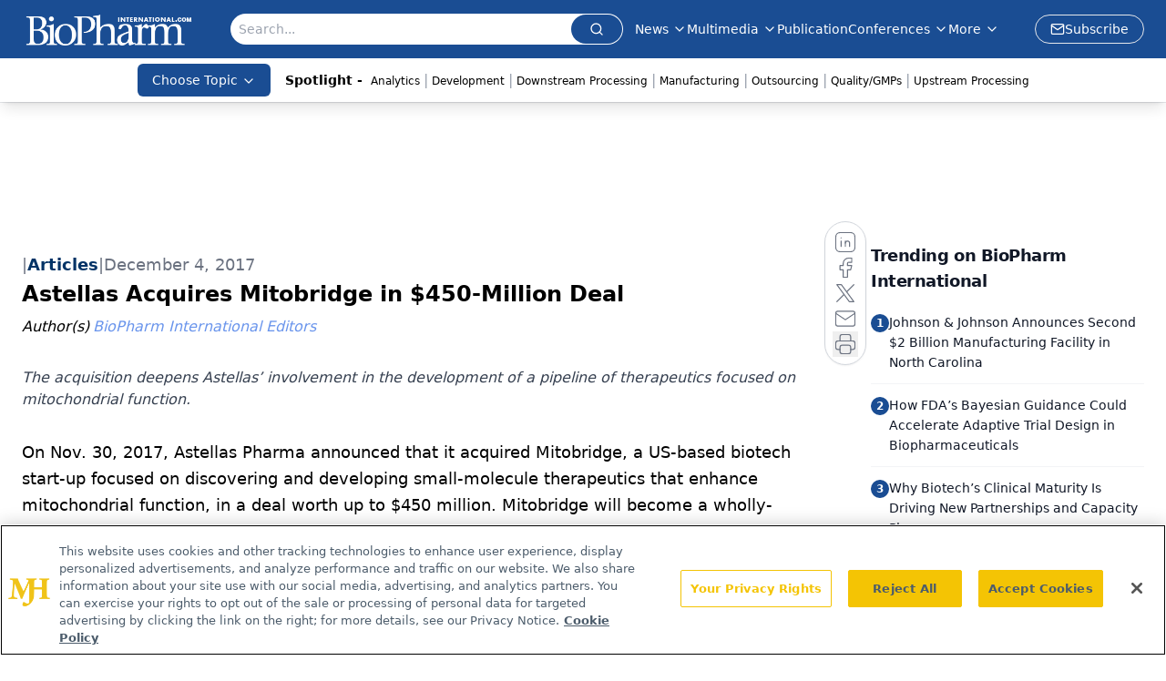

--- FILE ---
content_type: text/html; charset=utf-8
request_url: https://www.google.com/recaptcha/api2/aframe
body_size: 183
content:
<!DOCTYPE HTML><html><head><meta http-equiv="content-type" content="text/html; charset=UTF-8"></head><body><script nonce="34XMMuOXOm1PDhsPemDU4w">/** Anti-fraud and anti-abuse applications only. See google.com/recaptcha */ try{var clients={'sodar':'https://pagead2.googlesyndication.com/pagead/sodar?'};window.addEventListener("message",function(a){try{if(a.source===window.parent){var b=JSON.parse(a.data);var c=clients[b['id']];if(c){var d=document.createElement('img');d.src=c+b['params']+'&rc='+(localStorage.getItem("rc::a")?sessionStorage.getItem("rc::b"):"");window.document.body.appendChild(d);sessionStorage.setItem("rc::e",parseInt(sessionStorage.getItem("rc::e")||0)+1);localStorage.setItem("rc::h",'1768529693807');}}}catch(b){}});window.parent.postMessage("_grecaptcha_ready", "*");}catch(b){}</script></body></html>

--- FILE ---
content_type: application/javascript; charset=utf-8
request_url: https://www.biopharminternational.com/_astro/custom-link.BXaFGH0S.js
body_size: 248
content:
import{j as i}from"./jsx-runtime.D3GSbgeI.js";import{l as s}from"./segmentApi.DB2jIwJl.js";import{R as m}from"./index.HXEJb8BZ.js";const r=t=>{const a=/([a-zA-Z0-9._%+-]+@[a-zA-Z0-9.-]+\.[a-zA-Z]{2,})/,e=t.match(a);return e?e[1]:null},c=t=>/^[a-zA-Z0-9._%+-]+@[a-zA-Z0-9.-]+\.[a-zA-Z]{2,}$/.test(t);function k({children:t,href:a,...e}){function o(){s(n)}if(!a)return i.jsx(m.Fragment,{children:t});let n=a;if(!a.startsWith("mailto:")){const l=r(a);l&&c(l)&&(n=`mailto:${l}`)}return i.jsx(i.Fragment,{children:m.isValidElement(t)?m.cloneElement(t,{onClick:o}):i.jsx("a",{href:n,...e,onClick:o,children:t})})}export{k as C};


--- FILE ---
content_type: application/javascript
request_url: https://api.lightboxcdn.com/z9gd/43375/www.biopharminternational.com/jsonp/z?cb=1768529679887&dre=l&callback=jQuery1124017670820116874486_1768529679870&_=1768529679871
body_size: 1184
content:
jQuery1124017670820116874486_1768529679870({"response":"[base64].[base64]","dre":"l","success":true});